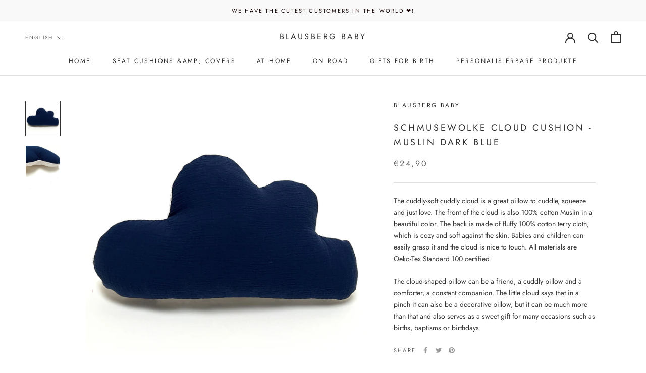

--- FILE ---
content_type: text/javascript;charset=utf-8
request_url: https://assets.cloudlift.app/api/assets/options.js?shop=3b31ca-3.myshopify.com
body_size: 5736
content:
window.Cloudlift = window.Cloudlift || {};window.Cloudlift.options = { config: {"app":"options","shop":"3b31ca-3.myshopify.com","url":"https://blausberg.com","api":"https://api.cloudlift.app","assets":"https://cdn.jsdelivr.net/gh/cloudlift-app/cdn@0.12.124","mode":"prod","currencyFormats":{"moneyFormat":"€{{amount_with_comma_separator}}","moneyWithCurrencyFormat":"€{{amount_with_comma_separator}} EUR"},"resources":["https://cdn.jsdelivr.net/gh/cloudlift-app/cdn@0.12.124/static/app-options.css","https://cdn.jsdelivr.net/gh/cloudlift-app/cdn@0.12.124/static/app-options.js"],"locale":"de","i18n":{"product.options.text.align.right":"Textausrichtung rechts","product.options.discount.button":"Anwenden","product.options.discount.invalid":"Gültigen Rabatt-Code einfügen","product.options.library.button":"Bild auswählen","product.options.validity.dateMax":"Bitte Datum vor {max} eingeben ","product.options.tabs.next":"Weiter","product.options.free":"KOSTENLOS","product.options.ai.loading.generating":"Bild wird generiert...","product.options.ai.removebg.button":"Hintergrund entfernen","product.options.validity.upload.required":"Bitte Datei hochladen","product.options.item.modal.title":"Warenkorb aktualisieren?","product.options.item.modal.update":"Aktualisierung","product.options.library.categories.button":"Kategorien anzeigen","product.options.tabs.previous":"Zurück","product.options.validity.rangeOverflow":"Max {max} Zeichen","product.options.file.link":"\uD83D\uDD17","product.options.ai.edit.placeholder":"Beschreibe wie das Bild bearbeitet werden soll...","product.options.ai.update.button":"Bild aktualisieren","product.options.bundle.hide":"Ausblenden","product.options.text.style.bold":"Text fett","product.options.ai.edit.button":"Bild bearbeiten","product.options.validity.patternMismatch":"Bitte Text im passenden format eingeben: {pattern}","product.options.text.fontSize":"Schriftgröße","product.options.library.categories.label":"Kategorien","product.options.bundle.items":"Artikel","product.options.ai.removebg.removed":"Hintergrund entfernt","product.options.ai.button.generate":"Generieren","product.options.validity.upload.max":"Maximal zulässige Dateigröße ist {max} MB","product.options.validity.rangeUnderflow":"Min {min} Zeichen","product.options.text.style.italic":"Text kursiv","product.options.ai.prompt.placeholder":"Beschreibe dein Bild...","product.options.library.search.empty":"Keine Ergebnisse gefunden","product.options.text.align.center":"Textausrichtung zentriert","product.options.ai.loading.editing":"Bild wird bearbeitet...","product.options.discount.placeholder":"Rabatt-Code","product.options.ai.load_more":"Mehr laden","product.options.validity.valueMissing":"Bitte Wert eingeben","product.options.validity.tooLong":"Bitte weniger als {max} Zeichen eingeben","product.options.ai.button.edit":"Bild bearbeiten","product.options.ai.edit.indicator":"Bild wird bearbeitet","product.options.bundle.show":"Anzeigen","product.options.library.search.placeholder":"Bilder suchen","product.options.validity.selectMax":"Bitte wählen Sie maximal {max}","product.options.discount.valid":"Der Rabatt wird im Checkout hinzugefügt.","product.options.item.edit":"Bearbeiten⚙️","product.options.item.modal.add":"Neu hinzufügen","product.options.validity.dateMin":"Bitte Datum nach {min} eingeben","product.options.library.images.button":"Mehr Bilder","product.options.validity.tooShort":"Bitte mehr als {min} Zeichen eingeben","product.options.validity.selectMin":"Bitte wählen Sie mindestens {min}","product.options.text.align.left":"Textausrichtung links"},"level":2,"version":"0.12.124","setup":true,"themeId":"136208646374","autoGallerySelector":".Product__Gallery","locationMode":0,"selector":"","previewLocationMode":0,"previewSelector":"","previewImgParent":2,"previewImgParentSelector":"","previewImgMainSelector":".Product__SlideItem img","previewImgThumbnailSelector":".Product__SlideshowNav--thumbnails img","itemImgParentSelector":".CartItem","previewSticky":false,"previewStickyMobile":"overlay","previewStickyMobileSize":25,"priceDraft":true,"priceDraftTitle":"","priceDraftShipping":false,"priceDraftTaxFree":false,"priceDraftRetention":3,"priceProductId":"","priceProductHandle":"","priceVariantId":"","priceVariantValue":0.01,"checkout":false,"currencyConvert":true,"autoFulfil":false,"priceWeight":false,"extensions":"","theme":{"productPriceObserver":true,"productItemModal":true,"productVariantHistory":true,"cartDiscount":true,"cartItemEdit":true,"themeGallery":true,"productOptionsClear":true,"productPriceAll":true},"fonts":[{"name":"Apple Chancery","files":{"regular":"https://storage.googleapis.com/cloudlift-app-cloud-prod-assets/3b31ca-3/f_Apple_Chancery.ttf"},"type":2},{"name":"Bickley Script","files":{"regular":"https://storage.googleapis.com/cloudlift-app-cloud-prod-assets/3b31ca-3/f_Bickley_Script_Regular.ttf"},"type":2},{"name":"Prestige Elite","files":{"regular":"https://storage.googleapis.com/cloudlift-app-cloud-prod-assets/3b31ca-3/f_PrestigeEliteStd.ttf"},"type":2}],"configs":[{"uuid":"clno8v0yk1by","styles":{"label-color":"#555","input-color-selected":"#374151","option-font-size":"16px","input-background-color-selected":"#fff","input-background-color":"#fff","label-font-size":"18px","input-text-color":"#374151","input-border-color":"#d1d5db","font-family":"-apple-system, BlinkMacSystemFont, 'Segoe UI', Roboto,\nHelvetica, Arial, sans-serif, 'Apple Color Emoji', 'Segoe UI Emoji',\n'Segoe UI Symbol'","input-color":"#374151","info-icon-color":"#333","option-border-radius":"6px","input-border-color-focus":"#374151"},"theme":"default","css":"#clno8v0yk1by .cl-po--wrapper{font-family:-apple-system,BlinkMacSystemFont,'Segoe UI',Roboto,Helvetica,Arial,sans-serif,'Apple Color Emoji','Segoe UI Emoji','Segoe UI Symbol'}#clno8v0yk1by .cl-po--label{color:#555;font-size:18px;margin-bottom:5px}#clno8v0yk1by .cl-po--info{width:18px;height:18px;background-color:#333}#clno8v0yk1by .cl-po--help{color:#637381;font-size:14px}#clno8v0yk1by .cl-po--option{color:#374151;margin-bottom:20px;font-size:16px}#clno8v0yk1by .cl-po--input{color:#374151;background-color:#fff;font-size:16px;border-width:1px;border-color:#d1d5db;border-radius:6px;box-shadow:rgba(0,0,0,0) 0 0 0 0,rgba(0,0,0,0) 0 0 0 0,rgba(0,0,0,0.05) 0 1px 2px 0}#clno8v0yk1by .cl-po--input:focus{outline:2px solid transparent;outline-offset:2px;box-shadow:#fff 0 0 0 0,#374151 0 0 0 1px,rgba(0,0,0,0.05) 0 1px 2px 0;border-color:#374151}#clno8v0yk1by .cl-po--input.cl-po--invalid:focus{box-shadow:#fff 0 0 0 0,#c44e47 0 0 0 1px,rgba(0,0,0,0.05) 0 1px 2px 0;border-color:#c44e47}#clno8v0yk1by .cl-po--swatch{background-color:#fff;border-width:1px;border-color:#d1d5db;border-radius:6px;box-shadow:rgba(0,0,0,0) 0 0 0 0,rgba(0,0,0,0) 0 0 0 0,rgba(0,0,0,0.05) 0 1px 2px 0}#clno8v0yk1by .cl-po--input:checked+.cl-po--swatch-button{background-color:#fff;color:#374151}#clno8v0yk1by input[type=radio]:checked+.cl-po--swatch,#clno8v0yk1by input[type=checkbox]:checked+.cl-po--swatch{outline:2px solid transparent;outline-offset:2px;box-shadow:#fff 0 0 0 0,#374151 0 0 0 1px,rgba(0,0,0,0.05) 0 1px 2px 0;border-color:#374151}#clno8v0yk1by input[type=checkbox]:checked.cl-po--input,#clno8v0yk1by input[type=radio]:checked.cl-po--input{border-color:transparent;background-color:#374151}#clno8v0yk1by .cl-po--option .choices__inner{color:#374151;background-color:#fff;border-width:1px;border-color:#d1d5db;border-radius:6px;box-shadow:rgba(0,0,0,0) 0 0 0 0,rgba(0,0,0,0) 0 0 0 0,rgba(0,0,0,0.05) 0 1px 2px 0}#clno8v0yk1by .cl-po--option .choices.is-focused:not(.is-open) .choices__inner{outline:2px solid transparent;outline-offset:2px;box-shadow:#fff 0 0 0 0,#374151 0 0 0 1px,rgba(0,0,0,0.05) 0 1px 2px 0;border-color:#374151}#clno8v0yk1by .cl-po--text-editor,#clno8v0yk1by .cl-po--collapse.cl-po--edit{--text-editor-color:#374151}#clno8v0yk1by .cl-po--text-editor .cl-po--swatch-button.selected{outline:2px solid transparent;outline-offset:2px;box-shadow:#fff 0 0 0 0,#374151 0 0 0 1px,rgba(0,0,0,0.05) 0 1px 2px 0;border-color:#374151;background-color:#fff;--text-editor-color:#374151}#clno8v0yk1by .cl-po--collapse.cl-po--edit{border-left:1px solid #d1d5db;border-right:1px solid #d1d5db;border-bottom-color:#d1d5db}#clno8v0yk1by .cl-po--collapse.cl-po--edit .cl-po--edit-label{color:#637381}#clno8v0yk1by .cl-po--collapse.cl-po--edit:not(.cl-po--open){border-bottom:1px solid #d1d5db;border-bottom-left-radius:6px;border-bottom-right-radius:6px}#clno8v0yk1by .cl-po--invalid{border-color:#c44e47}#clno8v0yk1by .cl-po--errors{margin-top:10px}#clno8v0yk1by .cl-po--error{font-size:16px;font-family:-apple-system,BlinkMacSystemFont,'Segoe UI',Roboto,Helvetica,Arial,sans-serif,'Apple Color Emoji','Segoe UI Emoji','Segoe UI Symbol';color:#fff;background-color:#c44e47;border-color:#b7423b;border-radius:6px}#clno8v0yk1by .cl-po--collapse{color:#555;font-size:18px}#clno8v0yk1by .cl-po--collapse:before{width:22px;height:22px}#clno8v0yk1by .cl-po--panel{border-width:1px;border-color:#d1d5db;border-bottom-left-radius:6px;border-bottom-right-radius:6px;box-shadow:rgba(0,0,0,0) 0 0 0 0,rgba(0,0,0,0) 0 0 0 0,rgba(0,0,0,0.05) 0 1px 2px 0}","variantOption":false,"variantOptions":[],"options":[{"name":"Name:","type":"text","label":"Name:","value":"","required":true,"conditions":[],"params":{"help":"Trage einen Namen ein","min":1,"validationMsg":"","priceTemplate":"","max":12,"textClean":"","autocomplete":"","pattern":"","labelPriceText":false,"placeholder":"","info":""}},{"name":"Schrift/Font:","type":"font","label":"Schrift/Font:","value":"","required":true,"conditions":[],"params":{"help":"Wähle eine Schrift aus","validationMsg":"","priceTemplate":"","autocomplete":"","pattern":"","labelPriceText":false,"fontFamilies":[],"fontSwatch":false,"placeholder":"","info":""}},{"name":"Wähle eine Farbe","type":"color-swatch","label":"Wähle eine Stickgarn-Farbe:","value":"","required":false,"conditions":[],"params":{"grow":false,"validationMsg":"","autocomplete":"","pattern":"","labelPriceText":false,"toggle":false,"valuePriceText":true,"help":"","size":"medium","priceTemplate":"","labelValueText":true,"exclude":false,"placeholder":"","items":5,"info":"","multiSelect":false},"values":[{"value":"Weiss/ white","text":"","color":"#f4f4ef"},{"value":"Gelb/ yellow","text":"","color":"#F4F04D "},{"value":"Rosa/ pink","text":"","color":"#F9C1CC"},{"value":"Rot/ red","text":"","color":"#D20007"},{"value":"Beere","text":"","color":"#B73375"},{"value":"Lila/ violet","text":"","color":"#8C5996 "},{"value":"Grün/ green","text":"","color":"#16BF26"},{"value":"Olive/ olive","text":"","color":"#61986D"},{"value":"Hellblau/ light blue","text":"","color":"#BCE4FA"},{"value":"Dunkelblau/ dark blue","text":"","color":"#213D7F"},{"value":"Türkis/ turqouise","text":"","color":"#00AFD1"},{"value":"Hellgrau/ light gray","text":"","color":"#C6C6C7"},{"value":"Mittelgrau/ grey","text":"","color":"#727070"},{"value":"Dunkelgrau/ dark gray","text":"","color":"#222421e0"},{"value":"Schwarz/ black","text":"","color":"#171816"}]}],"targetMode":1,"conditionMode":1,"product":{"id":"8058957037798","title":"Mit NAMENS-STICKEREI - ABWASCHBAR Tripp Trapp Sitzkissen Blumenwiese Blau Beige PERSONALISIERT","handle":"mit-namen-abwaschbar-tripp-trapp-sitzkissen-blumenwiese-blau-beige","type":"product","quantity":1},"conditions":[{"data":"product","field":"product_tags","tags":["Personalisierbare Tripp Trapp Kissen"]}],"preview":true,"previewConfig":{"name":"Main","position":1,"export":true,"exportConfig":{"original":false,"originalProperty":"_original","thumbnail":true,"thumbnailProperty":"_preview","thumbnailWidth":500,"thumbnailHeight":500,"crop":false,"cropConfig":{"valid":false}},"width":1142,"height":1151,"layers":[{"name":"product","type":"product","conditions":[],"params":{"excludeThumbnail":false,"rotatable":false,"resizable":false,"interactive":false,"autoScaleRatio":true,"interactiveBox":false,"excludeOriginal":false,"imgPos":1,"autoCenterV":true,"autoScaleOverlay":false,"autoScale":true,"scaleX":1,"interactiveColor":"","scaleY":1,"refRect":false,"autoScaleMax":true,"x":0,"variant":false,"autoCenterH":true,"y":0,"autoPos":true,"autoRotate":false}},{"name":"Name 2","type":"text","conditions":[],"params":{"excludeThumbnail":false,"fontSizeStep":5,"interactive":false,"autoScale":true,"refX":354,"scaleX":1,"interactiveColor":"","scaleY":1,"refY":332,"text":"","textShadow":false,"fontWeight":"normal","rotatable":false,"textBox":false,"textStroke":false,"textAlign":"center","autoScaleRatio":true,"fontStyle":"normal","excludeOriginal":false,"refRect":true,"refHeight":184,"fontSize":50,"optionFont":"Schrift/Font:","option":"Name:","color":"","textStrokeColor":"","textShadowColor":"","autoCenterV":true,"refWidth":444,"autoCenterH":false,"textPath":false,"autoPos":true,"autoRotate":false,"editor":{"font":false,"size":false,"align":false,"color":false,"style":false},"resizable":false,"letterSpacing":0,"textPattern":false,"interactiveBox":false,"textEditor":false,"autoScaleOverlay":false,"autoScaleMax":true,"x":0,"y":0,"lineHeight":1.1,"collapseLabel":"","optionColor":"Wähle eine Farbe","textVertical":false,"fontSizeFactor":1,"collapse":false}}],"gallery":true,"galleryConfig":{"exclude":[],"excludeVariants":false,"hideThumbnails":false,"hideThumbnailsMobile":false,"pagination":false,"paginationMobile":false,"arrows":false,"previewActive":true,"loader":true,"layout":"bottom","position":1},"views":[{"name":"VORSCHAU","position":2,"export":true,"exportConfig":{"original":false,"originalProperty":"_original_vorschau","thumbnail":true,"thumbnailProperty":"_preview_vorschau","thumbnailWidth":500,"thumbnailHeight":500,"crop":false,"cropConfig":{"valid":false}},"width":1142,"height":1151,"layers":[{"name":"product","type":"product","conditions":[],"params":{"excludeThumbnail":false,"rotatable":false,"resizable":false,"interactive":false,"autoScaleRatio":true,"interactiveBox":false,"excludeOriginal":false,"autoCenterV":true,"autoScaleOverlay":false,"autoScale":true,"scaleX":1,"interactiveColor":"","scaleY":1,"refRect":false,"autoScaleMax":true,"x":0,"variant":false,"autoCenterH":true,"y":0,"autoPos":true,"autoRotate":false}},{"name":"Stickerei","type":"overlay","conditions":[],"params":{"excludeThumbnail":false,"color":"","interactive":false,"autoCenterV":true,"autoScale":true,"refX":333,"scaleX":1,"interactiveColor":"","scaleY":1,"refY":298,"refWidth":504,"autoCenterH":true,"autoPos":false,"autoRotate":false,"rotatable":false,"resizable":false,"autoScaleRatio":true,"interactiveBox":false,"excludeOriginal":false,"autoScaleOverlay":false,"refRect":true,"refHeight":200,"autoScaleMax":true,"x":0,"y":0}}]}]}},{"uuid":"cltkpo0gbty3","styles":{"label-color":"#555","input-color-selected":"#374151","option-font-size":"16px","input-background-color-selected":"#fff","input-background-color":"#fff","label-font-size":"18px","input-text-color":"#374151","input-border-color":"#d1d5db","font-family":"-apple-system, BlinkMacSystemFont, 'Segoe UI', Roboto,\nHelvetica, Arial, sans-serif, 'Apple Color Emoji', 'Segoe UI Emoji',\n'Segoe UI Symbol'","input-color":"#374151","info-icon-color":"#333","option-border-radius":"6px","input-border-color-focus":"#374151"},"theme":"default","css":"#cltkpo0gbty3 .cl-po--wrapper{font-family:-apple-system,BlinkMacSystemFont,'Segoe UI',Roboto,Helvetica,Arial,sans-serif,'Apple Color Emoji','Segoe UI Emoji','Segoe UI Symbol'}#cltkpo0gbty3 .cl-po--label{color:#555;font-size:18px;margin-bottom:5px}#cltkpo0gbty3 .cl-po--info{width:18px;height:18px;background-color:#333}#cltkpo0gbty3 .cl-po--help{color:#637381;font-size:14px}#cltkpo0gbty3 .cl-po--option{color:#374151;margin-bottom:20px;font-size:16px}#cltkpo0gbty3 .cl-po--input{color:#374151;background-color:#fff;font-size:16px;border-width:1px;border-color:#d1d5db;border-radius:6px;box-shadow:rgba(0,0,0,0) 0 0 0 0,rgba(0,0,0,0) 0 0 0 0,rgba(0,0,0,0.05) 0 1px 2px 0}#cltkpo0gbty3 .cl-po--input:focus{outline:2px solid transparent;outline-offset:2px;box-shadow:#fff 0 0 0 0,#374151 0 0 0 1px,rgba(0,0,0,0.05) 0 1px 2px 0;border-color:#374151}#cltkpo0gbty3 .cl-po--input.cl-po--invalid:focus{box-shadow:#fff 0 0 0 0,#c44e47 0 0 0 1px,rgba(0,0,0,0.05) 0 1px 2px 0;border-color:#c44e47}#cltkpo0gbty3 .cl-po--swatch{background-color:#fff;border-width:1px;border-color:#d1d5db;border-radius:6px;box-shadow:rgba(0,0,0,0) 0 0 0 0,rgba(0,0,0,0) 0 0 0 0,rgba(0,0,0,0.05) 0 1px 2px 0}#cltkpo0gbty3 .cl-po--input:checked+.cl-po--swatch-button{background-color:#fff;color:#374151}#cltkpo0gbty3 input[type=radio]:checked+.cl-po--swatch,#cltkpo0gbty3 input[type=checkbox]:checked+.cl-po--swatch{outline:2px solid transparent;outline-offset:2px;box-shadow:#fff 0 0 0 0,#374151 0 0 0 1px,rgba(0,0,0,0.05) 0 1px 2px 0;border-color:#374151}#cltkpo0gbty3 input[type=checkbox]:checked.cl-po--input,#cltkpo0gbty3 input[type=radio]:checked.cl-po--input{border-color:transparent;background-color:#374151}#cltkpo0gbty3 .cl-po--option .choices__inner{color:#374151;background-color:#fff;border-width:1px;border-color:#d1d5db;border-radius:6px;box-shadow:rgba(0,0,0,0) 0 0 0 0,rgba(0,0,0,0) 0 0 0 0,rgba(0,0,0,0.05) 0 1px 2px 0}#cltkpo0gbty3 .cl-po--option .choices.is-focused:not(.is-open) .choices__inner{outline:2px solid transparent;outline-offset:2px;box-shadow:#fff 0 0 0 0,#374151 0 0 0 1px,rgba(0,0,0,0.05) 0 1px 2px 0;border-color:#374151}#cltkpo0gbty3 .cl-po--text-editor,#cltkpo0gbty3 .cl-po--collapse.cl-po--edit{--text-editor-color:#374151}#cltkpo0gbty3 .cl-po--text-editor .cl-po--swatch-button.selected{outline:2px solid transparent;outline-offset:2px;box-shadow:#fff 0 0 0 0,#374151 0 0 0 1px,rgba(0,0,0,0.05) 0 1px 2px 0;border-color:#374151;background-color:#fff;--text-editor-color:#374151}#cltkpo0gbty3 .cl-po--collapse.cl-po--edit{border-left:1px solid #d1d5db;border-right:1px solid #d1d5db;border-bottom-color:#d1d5db}#cltkpo0gbty3 .cl-po--collapse.cl-po--edit .cl-po--edit-label{color:#637381}#cltkpo0gbty3 .cl-po--collapse.cl-po--edit:not(.cl-po--open){border-bottom:1px solid #d1d5db;border-bottom-left-radius:6px;border-bottom-right-radius:6px}#cltkpo0gbty3 .cl-po--invalid{border-color:#c44e47}#cltkpo0gbty3 .cl-po--errors{margin-top:10px}#cltkpo0gbty3 .cl-po--error{font-size:16px;font-family:-apple-system,BlinkMacSystemFont,'Segoe UI',Roboto,Helvetica,Arial,sans-serif,'Apple Color Emoji','Segoe UI Emoji','Segoe UI Symbol';color:#fff;background-color:#c44e47;border-color:#b7423b;border-radius:6px}#cltkpo0gbty3 .cl-po--collapse{color:#555;font-size:18px}#cltkpo0gbty3 .cl-po--collapse:before{width:22px;height:22px}#cltkpo0gbty3 .cl-po--panel{border-width:1px;border-color:#d1d5db;border-bottom-left-radius:6px;border-bottom-right-radius:6px;box-shadow:rgba(0,0,0,0) 0 0 0 0,rgba(0,0,0,0) 0 0 0 0,rgba(0,0,0,0.05) 0 1px 2px 0}","variantOption":false,"variantOptions":[],"options":[{"name":"Name:","type":"text","label":"Name:","value":"","required":true,"conditions":[],"params":{"help":"Trage einen Namen ein","min":1,"validationMsg":"","priceTemplate":"","max":12,"textClean":"","autocomplete":"","pattern":"","labelPriceText":false,"placeholder":"","info":""}},{"name":"Schrift/Font:","type":"font","label":"Schrift/Font:","value":"","required":true,"conditions":[],"params":{"help":"Wähle eine Schrift aus","validationMsg":"","priceTemplate":"","autocomplete":"","pattern":"","labelPriceText":false,"fontFamilies":[],"fontSwatch":false,"placeholder":"","info":""}},{"name":"Wähle eine Farbe","type":"color-swatch","label":"Wähle eine Stickgarn-Farbe:","value":"","required":false,"conditions":[],"params":{"grow":false,"validationMsg":"","autocomplete":"","pattern":"","labelPriceText":false,"toggle":false,"valuePriceText":true,"help":"","size":"medium","priceTemplate":"","labelValueText":true,"exclude":false,"placeholder":"","items":5,"info":"","multiSelect":false},"values":[{"value":"Weiss/ white","text":"","color":"#f4f4ef"},{"value":"Gelb/ yellow","text":"","color":"#F4F04D "},{"value":"Rosa/ pink","text":"","color":"#F9C1CC"},{"value":"Rot/ red","text":"","color":"#D20007"},{"value":"Beere","text":"","color":"#B73375"},{"value":"Lila/ violet","text":"","color":"#8C5996 "},{"value":"Grün/ green","text":"","color":"#16BF26"},{"value":"Olive/ olive","text":"","color":"#61986D"},{"value":"Hellblau/ light blue","text":"","color":"#BCE4FA"},{"value":"Dunkelblau/ dark blue","text":"","color":"#213D7F"},{"value":"Türkis/ turqouise","text":"","color":"#00AFD1"},{"value":"Hellgrau/ light gray","text":"","color":"#C6C6C7"},{"value":"Mittelgrau/ grey","text":"","color":"#727070"},{"value":"Dunkelgrau/ dark gray","text":"","color":"#222421e0"},{"value":"Schwarz/ black","text":"","color":"#171816"}]}],"targetMode":1,"conditionMode":1,"product":{"id":"8039728808166","title":"ABWASCHBAR Timba Sitzkissen Set Happy Star Blueberry Blau für Safety 1st Hochstuhl","handle":"kopie-von-abwaschbar-timba-sitzkissen-set-happy-star-blueberry-blau-fur-safety-1st-hochstuhl","type":"product","quantity":1},"conditions":[{"data":"product","field":"product_tags","tags":["personalisierbare Timba Kissen"]}],"preview":true,"previewConfig":{"name":"Main","position":1,"export":true,"exportConfig":{"original":false,"originalProperty":"_original","thumbnail":true,"thumbnailProperty":"_preview","thumbnailWidth":500,"thumbnailHeight":500,"crop":false,"cropConfig":{"valid":false}},"width":1142,"height":1151,"layers":[{"name":"product","type":"product","conditions":[],"params":{"excludeThumbnail":false,"rotatable":false,"resizable":false,"interactive":false,"autoScaleRatio":true,"interactiveBox":false,"excludeOriginal":false,"imgPos":1,"autoCenterV":true,"autoScaleOverlay":false,"autoScale":true,"scaleX":1,"interactiveColor":"","scaleY":1,"refRect":false,"autoScaleMax":true,"x":0,"variant":false,"autoCenterH":true,"y":0,"autoPos":true,"autoRotate":false}},{"name":"Name 2","type":"text","conditions":[],"params":{"excludeThumbnail":false,"fontSizeStep":5,"interactive":false,"autoScale":true,"refX":434,"scaleX":1,"interactiveColor":"","scaleY":1,"refY":261,"text":"","textShadow":false,"fontWeight":"normal","rotatable":false,"textBox":false,"textStroke":false,"textAlign":"center","autoScaleRatio":true,"fontStyle":"normal","excludeOriginal":false,"refRect":true,"refHeight":174,"fontSize":50,"optionFont":"Schrift/Font:","option":"Name:","color":"","textStrokeColor":"","textShadowColor":"","autoCenterV":true,"refWidth":354,"autoCenterH":false,"textPath":false,"autoPos":true,"autoRotate":false,"editor":{"font":false,"size":false,"align":false,"color":false,"style":false},"resizable":false,"letterSpacing":0,"textPattern":false,"interactiveBox":false,"textEditor":false,"autoScaleOverlay":false,"autoScaleMax":true,"x":0,"y":0,"lineHeight":1.1,"collapseLabel":"","optionColor":"Wähle eine Farbe","textVertical":false,"fontSizeFactor":1,"collapse":false}}],"gallery":true,"galleryConfig":{"exclude":[],"excludeVariants":false,"hideThumbnails":false,"hideThumbnailsMobile":false,"pagination":false,"paginationMobile":false,"arrows":false,"previewActive":true,"loader":true,"layout":"bottom","position":1},"views":[{"name":"VORSCHAU","position":2,"export":true,"exportConfig":{"original":false,"originalProperty":"_original_vorschau","thumbnail":true,"thumbnailProperty":"_preview_vorschau","thumbnailWidth":500,"thumbnailHeight":500,"crop":false,"cropConfig":{"valid":false}},"width":1142,"height":1151,"layers":[{"name":"product","type":"product","conditions":[],"params":{"excludeThumbnail":false,"rotatable":false,"resizable":false,"interactive":false,"autoScaleRatio":true,"interactiveBox":false,"excludeOriginal":false,"autoCenterV":true,"autoScaleOverlay":false,"autoScale":true,"scaleX":1,"interactiveColor":"","scaleY":1,"refRect":false,"autoScaleMax":true,"x":0,"variant":false,"autoCenterH":true,"y":0,"autoPos":true,"autoRotate":false}},{"name":"Stickerei","type":"overlay","conditions":[],"params":{"excludeThumbnail":false,"color":"","interactive":false,"autoCenterV":true,"autoScale":true,"refX":443,"scaleX":1.0,"interactiveColor":"","scaleY":1.0,"refY":283,"refWidth":339.0,"autoCenterH":true,"autoPos":false,"autoRotate":false,"rotatable":false,"resizable":false,"autoScaleRatio":true,"interactiveBox":false,"excludeOriginal":false,"autoScaleOverlay":false,"refRect":true,"refHeight":139.0,"autoScaleMax":true,"x":0,"y":0}}]}]}},{"uuid":"clhjc3ptlofz","styles":{"label-color":"#555","input-color-selected":"#374151","option-font-size":"16px","input-background-color-selected":"#fff","input-background-color":"#fff","label-font-size":"18px","input-text-color":"#374151","input-border-color":"#d1d5db","font-family":"-apple-system, BlinkMacSystemFont, 'Segoe UI', Roboto,\nHelvetica, Arial, sans-serif, 'Apple Color Emoji', 'Segoe UI Emoji',\n'Segoe UI Symbol'","input-color":"#374151","info-icon-color":"#333","option-border-radius":"6px","input-border-color-focus":"#374151"},"theme":"default","css":"#clhjc3ptlofz .cl-po--wrapper{font-family:-apple-system,BlinkMacSystemFont,'Segoe UI',Roboto,Helvetica,Arial,sans-serif,'Apple Color Emoji','Segoe UI Emoji','Segoe UI Symbol'}#clhjc3ptlofz .cl-po--label{color:#555;font-size:18px;margin-bottom:5px}#clhjc3ptlofz .cl-po--info{width:18px;height:18px;background-color:#333}#clhjc3ptlofz .cl-po--help{color:#637381;font-size:14px}#clhjc3ptlofz .cl-po--option{color:#374151;margin-bottom:20px;font-size:16px}#clhjc3ptlofz .cl-po--input{color:#374151;background-color:#fff;font-size:16px;border-width:1px;border-color:#d1d5db;border-radius:6px;box-shadow:rgba(0,0,0,0) 0 0 0 0,rgba(0,0,0,0) 0 0 0 0,rgba(0,0,0,0.05) 0 1px 2px 0}#clhjc3ptlofz .cl-po--input:focus{outline:2px solid transparent;outline-offset:2px;box-shadow:#fff 0 0 0 0,#374151 0 0 0 1px,rgba(0,0,0,0.05) 0 1px 2px 0;border-color:#374151}#clhjc3ptlofz .cl-po--input.cl-po--invalid:focus{box-shadow:#fff 0 0 0 0,#c44e47 0 0 0 1px,rgba(0,0,0,0.05) 0 1px 2px 0;border-color:#c44e47}#clhjc3ptlofz .cl-po--swatch{background-color:#fff;border-width:1px;border-color:#d1d5db;border-radius:6px;box-shadow:rgba(0,0,0,0) 0 0 0 0,rgba(0,0,0,0) 0 0 0 0,rgba(0,0,0,0.05) 0 1px 2px 0}#clhjc3ptlofz .cl-po--input:checked+.cl-po--swatch-button{background-color:#fff;color:#374151}#clhjc3ptlofz input[type=radio]:checked+.cl-po--swatch,#clhjc3ptlofz input[type=checkbox]:checked+.cl-po--swatch{outline:2px solid transparent;outline-offset:2px;box-shadow:#fff 0 0 0 0,#374151 0 0 0 1px,rgba(0,0,0,0.05) 0 1px 2px 0;border-color:#374151}#clhjc3ptlofz input[type=checkbox]:checked.cl-po--input,#clhjc3ptlofz input[type=radio]:checked.cl-po--input{border-color:transparent;background-color:#374151}#clhjc3ptlofz .cl-po--option .choices__inner{color:#374151;background-color:#fff;border-width:1px;border-color:#d1d5db;border-radius:6px;box-shadow:rgba(0,0,0,0) 0 0 0 0,rgba(0,0,0,0) 0 0 0 0,rgba(0,0,0,0.05) 0 1px 2px 0}#clhjc3ptlofz .cl-po--option .choices.is-focused:not(.is-open) .choices__inner{outline:2px solid transparent;outline-offset:2px;box-shadow:#fff 0 0 0 0,#374151 0 0 0 1px,rgba(0,0,0,0.05) 0 1px 2px 0;border-color:#374151}#clhjc3ptlofz .cl-po--text-editor,#clhjc3ptlofz .cl-po--collapse.cl-po--edit{--text-editor-color:#374151}#clhjc3ptlofz .cl-po--text-editor .cl-po--swatch-button.selected{outline:2px solid transparent;outline-offset:2px;box-shadow:#fff 0 0 0 0,#374151 0 0 0 1px,rgba(0,0,0,0.05) 0 1px 2px 0;border-color:#374151;background-color:#fff;--text-editor-color:#374151}#clhjc3ptlofz .cl-po--collapse.cl-po--edit{border-left:1px solid #d1d5db;border-right:1px solid #d1d5db;border-bottom-color:#d1d5db}#clhjc3ptlofz .cl-po--collapse.cl-po--edit .cl-po--edit-label{color:#637381}#clhjc3ptlofz .cl-po--collapse.cl-po--edit:not(.cl-po--open){border-bottom:1px solid #d1d5db;border-bottom-left-radius:6px;border-bottom-right-radius:6px}#clhjc3ptlofz .cl-po--invalid{border-color:#c44e47}#clhjc3ptlofz .cl-po--errors{margin-top:10px}#clhjc3ptlofz .cl-po--error{font-size:16px;font-family:-apple-system,BlinkMacSystemFont,'Segoe UI',Roboto,Helvetica,Arial,sans-serif,'Apple Color Emoji','Segoe UI Emoji','Segoe UI Symbol';color:#fff;background-color:#c44e47;border-color:#b7423b;border-radius:6px}#clhjc3ptlofz .cl-po--collapse{color:#555;font-size:18px}#clhjc3ptlofz .cl-po--collapse:before{width:22px;height:22px}#clhjc3ptlofz .cl-po--panel{border-width:1px;border-color:#d1d5db;border-bottom-left-radius:6px;border-bottom-right-radius:6px;box-shadow:rgba(0,0,0,0) 0 0 0 0,rgba(0,0,0,0) 0 0 0 0,rgba(0,0,0,0.05) 0 1px 2px 0}","variantOption":false,"variantOptions":[],"options":[{"name":"Name:","type":"textarea","label":"1. Zeile Name + optional 2. Zeile Geburtsdatum:","value":"","required":true,"conditions":[],"params":{"validationMsg":"","max":24,"textClean":"","autocomplete":"","textHelp":"<b>{used}/{max}</b> only {left} left","pattern":"","labelPriceText":false,"textUsage":false,"help":"Trage den Namen und das Geburtsdatum ein","min":1,"priceTemplate":"","placeholder":"","info":""}},{"name":"Schrift/Font:","type":"font","label":"Schrift/Font:","value":"","required":true,"conditions":[],"params":{"help":"Wähle eine Schrift aus","validationMsg":"","priceTemplate":"","autocomplete":"","pattern":"","labelPriceText":false,"fontFamilies":[],"fontSwatch":false,"placeholder":"","info":""}},{"name":"Wähle eine Farbe","type":"color-swatch","label":"Wähle eine Stickgarn-Farbe:","value":"","required":false,"conditions":[],"params":{"grow":false,"validationMsg":"","autocomplete":"","pattern":"","labelPriceText":false,"toggle":false,"valuePriceText":true,"help":"","size":"medium","priceTemplate":"","labelValueText":true,"exclude":false,"placeholder":"","items":5,"info":"","multiSelect":false},"values":[{"value":"Weiss/ white","text":"","color":"#f4f4ef"},{"value":"Gelb/ yellow","text":"","color":"#F4F04D "},{"value":"Rosa/ pink","text":"","color":"#F9C1CC"},{"value":"Rot/ red","text":"","color":"#D20007"},{"value":"Beere","text":"","color":"#B73375"},{"value":"Lila/ violet","text":"","color":"#8C5996 "},{"value":"Grün/ green","text":"","color":"#16BF26"},{"value":"Olive/ olive","text":"","color":"#61986D"},{"value":"Hellblau/ light blue","text":"","color":"#BCE4FA"},{"value":"Dunkelblau/ dark blue","text":"","color":"#213D7F"},{"value":"Türkis/ turqouise","text":"","color":"#00AFD1"},{"value":"Hellgrau/ light gray","text":"","color":"#C6C6C7"},{"value":"Mittelgrau/ grey","text":"","color":"#727070"},{"value":"Dunkelgrau/ dark gray","text":"","color":"#222421e0"},{"value":"Schwarz/ black","text":"","color":"#171816"}]}],"targetMode":1,"conditionMode":1,"product":{"id":"8070064668902","title":"Mit Namen Stickerei - Schmuserwolke Wolken-Kissen - Happy Star Grau","handle":"mit-namen-stickerei-schmuserwolke-wolken-kissen-happy-star-grau","type":"product","quantity":1},"conditions":[{"data":"product","field":"product_tags","tags":["Personalisierbare Wolken"]}],"preview":true,"previewConfig":{"name":"Main","position":1,"export":true,"exportConfig":{"original":false,"originalProperty":"_original","thumbnail":true,"thumbnailProperty":"_preview","thumbnailWidth":500,"thumbnailHeight":500,"crop":false,"cropConfig":{"valid":false}},"width":1142,"height":1151,"layers":[{"name":"product","type":"product","conditions":[],"params":{"excludeThumbnail":false,"rotatable":false,"resizable":false,"interactive":false,"autoScaleRatio":true,"interactiveBox":false,"excludeOriginal":false,"imgPos":1,"autoCenterV":true,"autoScaleOverlay":false,"autoScale":true,"scaleX":1,"interactiveColor":"","scaleY":1,"refRect":false,"autoScaleMax":true,"x":0,"variant":false,"autoCenterH":true,"y":0,"autoPos":true,"autoRotate":false}},{"name":"Name 2","type":"text","conditions":[],"params":{"excludeThumbnail":false,"fontSizeStep":5,"interactive":false,"autoScale":true,"refX":400,"scaleX":1,"interactiveColor":"","scaleY":1,"refY":313,"text":"","textShadow":false,"fontWeight":"normal","rotatable":false,"textBox":false,"textStroke":false,"textAlign":"center","autoScaleRatio":true,"fontStyle":"normal","excludeOriginal":false,"refRect":true,"refHeight":550,"fontSize":50,"optionFont":"Schrift/Font:","option":"Name:","color":"","textStrokeColor":"","textShadowColor":"","autoCenterV":true,"refWidth":400,"autoCenterH":true,"textPath":false,"autoPos":true,"autoRotate":false,"editor":{"font":false,"size":false,"align":false,"color":false,"style":false},"resizable":false,"letterSpacing":0,"textPattern":false,"interactiveBox":false,"textEditor":false,"autoScaleOverlay":false,"autoScaleMax":true,"x":0,"y":0,"lineHeight":1.1,"collapseLabel":"","optionColor":"Wähle eine Farbe","textVertical":false,"fontSizeFactor":1,"collapse":false}}],"gallery":true,"galleryConfig":{"exclude":[],"excludeVariants":false,"hideThumbnails":false,"hideThumbnailsMobile":false,"pagination":false,"paginationMobile":false,"arrows":false,"previewActive":true,"loader":true,"layout":"bottom","position":1},"views":[{"name":"VORSCHAU","position":2,"export":true,"exportConfig":{"original":false,"originalProperty":"_original_vorschau","thumbnail":true,"thumbnailProperty":"_preview_vorschau","thumbnailWidth":500,"thumbnailHeight":500,"crop":false,"cropConfig":{"valid":false}},"width":1142,"height":1151,"layers":[{"name":"product","type":"product","conditions":[],"params":{"excludeThumbnail":false,"rotatable":false,"resizable":false,"interactive":false,"autoScaleRatio":true,"interactiveBox":false,"excludeOriginal":false,"autoCenterV":true,"autoScaleOverlay":false,"autoScale":true,"scaleX":1,"interactiveColor":"","scaleY":1,"refRect":false,"autoScaleMax":true,"x":0,"variant":false,"autoCenterH":true,"y":0,"autoPos":true,"autoRotate":false}},{"name":"Stickerei","type":"overlay","conditions":[],"params":{"excludeThumbnail":false,"color":"","interactive":false,"autoCenterV":true,"autoScale":true,"refX":333,"scaleX":1,"interactiveColor":"","scaleY":1,"refY":298,"refWidth":504,"autoCenterH":true,"autoPos":false,"autoRotate":false,"rotatable":false,"resizable":false,"autoScaleRatio":true,"interactiveBox":false,"excludeOriginal":false,"autoScaleOverlay":false,"refRect":true,"refHeight":200,"autoScaleMax":true,"x":0,"y":0}}]}]}}]}};loadjs=function(){var a=function(){},c={},u={},f={};function o(e,n){if(e){var t=f[e];if(u[e]=n,t)for(;t.length;)t[0](e,n),t.splice(0,1)}}function l(e,n){e.call&&(e={success:e}),n.length?(e.error||a)(n):(e.success||a)(e)}function h(t,r,s,i){var c,o,e=document,n=s.async,u=(s.numRetries||0)+1,f=s.before||a,l=t.replace(/^(css|img)!/,"");i=i||0,/(^css!|\.css$)/.test(t)?((o=e.createElement("link")).rel="stylesheet",o.href=l,(c="hideFocus"in o)&&o.relList&&(c=0,o.rel="preload",o.as="style")):/(^img!|\.(png|gif|jpg|svg)$)/.test(t)?(o=e.createElement("img")).src=l:((o=e.createElement("script")).src=t,o.async=void 0===n||n),!(o.onload=o.onerror=o.onbeforeload=function(e){var n=e.type[0];if(c)try{o.sheet.cssText.length||(n="e")}catch(e){18!=e.code&&(n="e")}if("e"==n){if((i+=1)<u)return h(t,r,s,i)}else if("preload"==o.rel&&"style"==o.as)return o.rel="stylesheet";r(t,n,e.defaultPrevented)})!==f(t,o)&&e.head.appendChild(o)}function t(e,n,t){var r,s;if(n&&n.trim&&(r=n),s=(r?t:n)||{},r){if(r in c)throw"LoadJS";c[r]=!0}function i(n,t){!function(e,r,n){var t,s,i=(e=e.push?e:[e]).length,c=i,o=[];for(t=function(e,n,t){if("e"==n&&o.push(e),"b"==n){if(!t)return;o.push(e)}--i||r(o)},s=0;s<c;s++)h(e[s],t,n)}(e,function(e){l(s,e),n&&l({success:n,error:t},e),o(r,e)},s)}if(s.returnPromise)return new Promise(i);i()}return t.ready=function(e,n){return function(e,t){e=e.push?e:[e];var n,r,s,i=[],c=e.length,o=c;for(n=function(e,n){n.length&&i.push(e),--o||t(i)};c--;)r=e[c],(s=u[r])?n(r,s):(f[r]=f[r]||[]).push(n)}(e,function(e){l(n,e)}),t},t.done=function(e){o(e,[])},t.reset=function(){c={},u={},f={}},t.isDefined=function(e){return e in c},t}();!function(e){loadjs(e.resources,"assets",{success:function(){var n,t="cloudlift."+e.app+".ready";"function"==typeof Event?n=new Event(t):(n=document.createEvent("Event")).initEvent(t,!0,!0),window.dispatchEvent(n)},error:function(e){console.error("failed to load assets",e)}})}(window.Cloudlift.options.config);

--- FILE ---
content_type: text/javascript
request_url: https://blausberg.com/cdn/shop/t/12/assets/custom.js?v=183944157590872491501730526972
body_size: -717
content:
//# sourceMappingURL=/cdn/shop/t/12/assets/custom.js.map?v=183944157590872491501730526972
